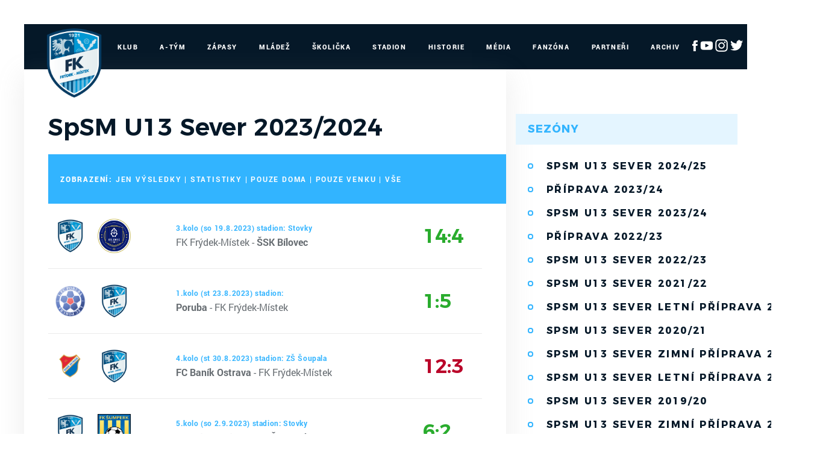

--- FILE ---
content_type: text/html
request_url: https://mfkfm.cz/zapasy.asp?sezona=2024ZAC13&akt_sezona_mladez=2024&kategorie=ZAC13
body_size: 36391
content:
<!DOCTYPE html>
<html lang="cs">
<head>
<meta http-equiv="X-UA-Compatible" content="IE=edge" />
<meta http-equiv="Content-language" content="cs" />
<meta http-equiv="Content-Type" content="text/html; charset=windows-1250" />
<meta http-equiv="Cache-Control" content="no-cache" />
<meta http-equiv="Pragma" content="no-cache" />
<meta http-equiv="Expires" content="-1" />
<meta property="fb:app_id" content="" />
<meta name="googlebot" content="index,follow,snippet,archive" />
<!-- 
    GRAPHIC: eSports.cz - Jan Wollinger
    CODING: eSports.cz - Roman Šimr
    PROGRAMATOR: eSports.cz - Roman Šimr
-->


		<meta name="copyright" content="MFK Frýdek-Místek, eSports.cz s.r.o." />
<meta name="robots" content="ALL,FOLLOW" />
<meta name="keywords" content="fotbal,kopaná,MFK Frýdek-Místek, Frýdek-Místek" />
<meta name="description" content="Oficiální stránky MFK Frýdek-Místek" />
<meta name="autosize" content="off" />
<meta content='width=device-width, initial-scale=1.0, maximum-scale=1.0, user-scalable=0' name='viewport' />
<meta name="apple-mobile-web-app-capable" content="yes">
<meta name="apple-mobile-web-app-status-bar-style" content="white">

		<link rel="apple-touch-icon" sizes="76x76" href="/img/favicons/apple-touch-icon.png">
		<link rel="icon" type="image/png" href="/img/favicons/favicon-32x32.png" sizes="32x32">
		<link rel="icon" type="image/png" href="/img/favicons/favicon-16x16.png" sizes="16x16">
		<link rel="manifest" href="/img/favicons/manifest.json">
		<link rel="mask-icon" href="/img/favicons/safari-pinned-tab.svg" color="#cfecfe">
		<meta name="theme-color" content="#ffffff">		
		
		<link href="inc/css/style.min.css?123" rel="stylesheet">
		<link href="inc/css/_hotfix.css?1234" rel="stylesheet">
		
		<!-- HTML5 shim and Respond.js for IE8 support of HTML5 elements and media queries -->
	    <!--[if lt IE 9]>
	      <script src="https://oss.maxcdn.com/html5shiv/3.7.2/html5shiv.min.js"></script>
	      <script src="https://oss.maxcdn.com/respond/1.4.2/respond.min.js"></script>
	    <![endif]-->

		<title>MFK Frýdek-Místek &ndash; Zápasy  &ndash;  Žáci U13  &ndash;  SpSM U13 Sever 2023/2024</title>
<meta property="og:image" content="https://mfkfm.cz//img/default_article.png" />
<meta property="og:title" content="Zápasy SpSM U13 Sever 2023/2024" />
<meta property="og:description" content="Zápasy SpSM U13 Sever 2023/2024" />
<meta property="og:url" content="http://mfkfm.cz/zapasy.asp?sezona=2024ZAC13&akt_sezona_mladez=2024&kategorie=ZAC13" />
<meta property="og:site_name" content="MFK Frýdek-Místek" />
<meta property="og:type" content="website" />

</head>
<body>
<script data-cookiecategory="analytics" type="text/plain">
(function(i,s,o,g,r,a,m){i['GoogleAnalyticsObject']=r;i[r]=i[r]||function(){
(i[r].q=i[r].q||[]).push(arguments)},i[r].l=1*new Date();a=s.createElement(o),
m=s.getElementsByTagName(o)[0];a.async=1;a.src=g;m.parentNode.insertBefore(a,m)
})(window,document,'script','//www.google-analytics.com/analytics.js','ga');
ga('create', '', 'auto');
ga('send', 'pageview');
</script>
<style>
  body{
    margin: 40px 0 0 0;
  }
  div.es-dark div.es-divider {
    margin: 0 10px;
   }
   @media only screen and (max-width: 1200px) {
	  #es-strip-container {
	   		display: none;
	   }
	   body{
	    margin: 0;
	  }
	}
</style>


    <header class="container">
        <div class="row">
            <nav class="navbar">
                <button class="navbar-toggler hidden-lg-up" type="button" data-toggle="collapse" data-target="#navbarResponsive" aria-controls="navbarResponsive" aria-expanded="false" aria-label="Toggle navigation">&#9776;</button>
                <a class="navbar-brand-mobile" href="index.asp"><img src="/img/logo.png"></a>
                <div class="collapse navbar-toggleable-md" id="navbarResponsive">
                    <a class="navbar-brand" href="index.asp"><img src="/img/logo2.png" width="115"></a>
                    <ul class="nav navbar-nav">
						<li class="nav-item dropdown">
    <a class="nav-link dropdown-toggle" href="#" data-toggle="dropdown">Klub</a>
    <div class="dropdown-menu">
		        <a class="dropdown-item" href="zobraz.asp?t=vedeni">Vedení</a>
        <a class="dropdown-item" href="zobraz.asp?t=kontakt">Kontakt</a>
        <a class="dropdown-item" href="zobraz.asp?t=realizacni-tymy">Realizační týmy</a>
        <a class="dropdown-item" href="offline.asp">Ptejte se vedení</a>
    </div>
</li>

<li class="nav-item dropdown">
    <a class="nav-link dropdown-toggle" href="#" data-toggle="dropdown">A-Tým</a>
    <div class="dropdown-menu">
		        <a class="dropdown-item" href="soupiska.asp">Soupiska</a>
        <a class="dropdown-item" href="statistiky.asp">Statistiky</a>
<!--        <a class="dropdown-item" href="marodka.asp">Marodka</a> -->
        <a class="dropdown-item" href="zobraz.asp?t=zmeny-v-kadru">Změny v kádru</a>
        <a class="dropdown-item" href="zobraz.asp?t=realizacni-tym">Realizační tým</a>
    </div>
</li>

<li class="nav-item dropdown">
    <a class="nav-link dropdown-toggle" href="#" data-toggle="dropdown">Zápasy</a>
    <div class="dropdown-menu">
		        <a class="dropdown-item" href="zapasy.asp?sezona=2025">MSFL</a>
        <a class="dropdown-item" href="zapasy.asp?sezona=2025POH">MOL Cup</a>
        <a class="dropdown-item" href="zapasy.asp?sezona=2025prip">Přípravné</a>
        <a class="dropdown-item" href="tabulka.asp">Tabulky</a>
    </div>
</li>

<li class="nav-item dropdown">
    <a class="nav-link dropdown-toggle" href="#" data-toggle="dropdown">Mládež</a>
    <div class="dropdown-menu">
		        <a class="dropdown-item" href="mladez.asp">Rozcestník mládeže</a>
        <a class="dropdown-item" href="mladez_novinky.asp">Novinky</a>
        <a class="dropdown-item" href="zobraz.asp?t=nabor">Nábor</a>
        <a class="dropdown-item" href="zobraz.asp?t=treneri-mladeze">Trenéři mládeže</a>
        <a class="dropdown-item" href="zobraz.asp?t=treninky-mladeze">Tréninky mládeže</a>
        
        <div class="submenu-wrapper">
					<a class="dropdown-item" href="mladez.asp">Dorost</a>					
          <div class="dropdown-menu">         
      	             	                 	                 	                 
         	</div>																					
				</div> 
				
				<div class="submenu-wrapper">
					<a class="dropdown-item" href="mladez.asp">Žáci</a>					
          <div class="dropdown-menu">         
      	             	                 	                 	                 
         	</div>																					
				</div> 
				
				<div class="submenu-wrapper">
					<a class="dropdown-item" href="mladez.asp">Přípravky</a>					
          <div class="dropdown-menu">         
      	      <a class="dropdown-item" href="soupiska.asp?sezona=2018PRI11&sez=2018&kat=PRI11">Přípravka U11</a>                         
              <a class="dropdown-item" href="soupiska.asp?sezona=2018PRI10&sez=2018&kat=PRI10">Přípravka U10</a>      
              <a class="dropdown-item" href="soupiska.asp?sezona=2018PRI9&sez=2018&kat=PRI9">Přípravka U9</a>      
              <a class="dropdown-item" href="soupiska.asp?sezona=2018PRI8&sez=2018&kat=PRI8">Přípravka U8</a>      	                 	                 	                 
         	</div>																					
				</div> 
                
				
                <div class="submenu-wrapper">
					
                
                </div>
				
                
				
				<div class="submenu-wrapper">
					<a class="dropdown-item" href="mladez.asp">Dívky</a>					
          <div class="dropdown-menu">         
      	       
			<!--
			<a class="dropdown-item" href="soupiska.asp?sezona=2018DMZ&sez=2018&kat=DMZ">MLADŠÍ ŽÁKYNĚ</a>                         
            <a class="dropdown-item" href="soupiska.asp?sezona=2018DSP&sez=2018&kat=DSP">STARŠÍ PŘÍPRAVKA</a>   
            <a class="dropdown-item" href="soupiska.asp?sezona=2018DMP&sez=2018&kat=DMP">MLADŠÍ PŘÍPRAVKA</a>      	   
			-->              	                 	                 
         	</div>																					
				</div> 
        
        
                    
                
                  
        
  
    </div>
</li>

<li class="nav-item dropdown">
    <a class="nav-link dropdown-toggle" href="#" data-toggle="dropdown">Školička</a>
    <div class="dropdown-menu">
		
      	<div class="submenu-wrapper">
			<a class="dropdown-item" >O nás</a>					
            <div class="dropdown-menu"> 
                 <a class="dropdown-item" href="zobraz.asp?t=informace-pro-rodice">Informace pro rodiče</a>        
      	         <a class="dropdown-item" href="zobraz.asp?t=desatero">Desatero</a>                         
                 <a class="dropdown-item" href="zobraz.asp?t=kodex">Kodex</a>      
                 <a class="dropdown-item" href="zobraz.asp?t=metodika">Metodika</a>                    	                 	                 
       	    </div>																					
		</div> 
        <div class="submenu-wrapper">
			<a class="dropdown-item" >Aktuální sezóna</a>					
            <div class="dropdown-menu">         
      	         <a class="dropdown-item" href="zobraz.asp?t=rozpis-treninku">Rozpis tréninků</a>                         
                 <a class="dropdown-item" href="zobraz.asp?t=treneri-treninku">Trenéři školičky</a>             	                 	                 
       	    </div>																					
		</div>
        <a class="dropdown-item" href="zobraz.asp?t=nabor-deti">Nábor dětí</a>
        <a class="dropdown-item" href="zobraz.asp?t=galerie-skolicka">Galerie</a>
        <a class="dropdown-item" href="zobraz.asp?t=skolicka-partneri">Partneři</a>
    </div>
</li>

<li class="nav-item dropdown">
    <a class="nav-link dropdown-toggle" href="#" data-toggle="dropdown">Stadion</a>
    <div class="dropdown-menu">
		        <a class="dropdown-item" href="zobraz.asp?t=plan-hriste">Plán hřiště</a>
        <a class="dropdown-item" href="zobraz.asp?t=vstupenky">Vstupenky</a>
        <a class="dropdown-item" href="soubory/provozni_rad_2020.pdf" target="_blank">Provozní řád</a>
        <a class="dropdown-item" href="zobraz.asp?t=mapa">Mapa</a>
        <a class="dropdown-item" href="kalendar_embed.asp">Umělá tráva - rozpis</a>
        <a class="dropdown-item" href="http://www.360pano.cz/pano/stovky/" target="_blank">Virtuální prohlídka</a>
    </div>
</li>

<li class="nav-item">
    <a class="nav-link" href="zobraz.asp?t=historie">Historie</a>
</li>

<li class="nav-item">
    <a class="nav-link" href="fotogalerie.asp">Média</a>
</li>



<li class="nav-item">
    <a class="nav-link" href="zobraz.asp?t=fanzona">Fanzóna</a>
</li>

<li class="nav-item">
    <a class="nav-link" href="partneri.asp">Partneři</a>
</li>

<li class="nav-item">
    <a class="nav-link" href="archiv.asp">Archiv</a>
</li>
<li class="nav-item" style="margin: 22px 0px 0px 10px">
 <a href="https://www.facebook.com/MFKFM" target="_blank"><img src="/img/fb-ico-white.png"></a>
 <a href="https://www.youtube.com/channel/UC6peIen271iy29P2yZKL6rA/featured" target="_blank"><img src="/img/yt-ico-white.png"></a>
 <a href="https://www.instagram.com/mfkfm_official/" target="_blank"><img src="/img/ig_logo_white.png"></a>
 <a href="https://twitter.com/mfkfm_official" target="_blank"><img src="/img/twitter_logo_white.png"></a>
</li>	
                    </ul>  
                </div>   
            </nav>   
        </div>  
    </header>        
    <div class="container layout">
        <div class="row">
            <main class="col-sm-8">

                <div class="text">
			<!--/text stranky ZACATEK-->

			<h1>SpSM U13 Sever 2023/2024</h1>
			
			
	

			<div class="menicko left">
<strong>Zobrazení:</strong>  
<a href="zapasy.asp?stats=0&amp;sezona=2024ZAC13&amp;kde=">jen výsledky</a>
 | <a href="zapasy.asp?stats=1&amp;sezona=2024ZAC13&amp;kde=">statistiky</a>
 | <a href="zapasy.asp?stats=0&amp;sezona=2024ZAC13&amp;kde=doma">pouze doma</a>
 | <a href="zapasy.asp?stats=0&amp;sezona=2024ZAC13&amp;kde=venku">pouze venku</a>
 | <a href="zapasy.asp?stats=0&amp;sezona=2024ZAC13&amp;kde=">vše</a>
</div>

<table class="games-list" cellspacing="0" cellpadding="0">
<tr class="doma">
<td class="logos"><img class="logo" src="/znaky/frm.png?3" width="55px"><img class="logo" src="/znaky/bil.png?3" width="55px"></td>
<td class="teams"><div class="info">
3.kolo (so 19.8.2023) stadion: Stovky</div>
<div class="names">
<span class="long">FK Frýdek-Místek - <b>ŠSK Bílovec</b></span>
</div>
</td>
<td class="score"><a href="zapas.asp?id=2700" class="win" title="Přejít na podrobnosti o utkání: FK Frýdek-Místek - ŠSK Bílovec 14:4">14:4</a></td>
<td class="buttons"></td></tr>
<tr class="venku">
<td class="logos"><img class="logo" src="/znaky/por.png?3" width="55px"><img class="logo" src="/znaky/frm.png?3" width="55px"></td>
<td class="teams"><div class="info">
1.kolo (st 23.8.2023) stadion: </div>
<div class="names">
<span class="long"><b>Poruba</b> - FK Frýdek-Místek</span>
</div>
</td>
<td class="score"><a href="zapas.asp?id=2698" class="win" title="Přejít na podrobnosti o utkání: Poruba - FK Frýdek-Místek 1:5">1:5</a></td>
<td class="buttons"></td></tr>
<tr class="venku">
<td class="logos"><img class="logo" src="/znaky/ova.png?3" width="55px"><img class="logo" src="/znaky/frm.png?3" width="55px"></td>
<td class="teams"><div class="info">
4.kolo (st 30.8.2023) stadion: ZŠ Šoupala</div>
<div class="names">
<span class="long"><b>FC Baník Ostrava</b> - FK Frýdek-Místek</span>
</div>
</td>
<td class="score"><a href="zapas.asp?id=2701" class="loss" title="Přejít na podrobnosti o utkání: FC Baník Ostrava - FK Frýdek-Místek 12:3">12:3</a></td>
<td class="buttons"></td></tr>
<tr class="doma">
<td class="logos"><img class="logo" src="/znaky/frm.png?3" width="55px"><img class="logo" src="/znaky/sum.png?3" width="55px"></td>
<td class="teams"><div class="info">
5.kolo (so 2.9.2023) stadion: Stovky</div>
<div class="names">
<span class="long">FK Frýdek-Místek - <b>FK Šumperk</b></span>
</div>
</td>
<td class="score"><a href="zapas.asp?id=2702" class="win" title="Přejít na podrobnosti o utkání: FK Frýdek-Místek - FK Šumperk 6:2">6:2</a></td>
<td class="buttons"></td></tr>
<tr class="venku">
<td class="logos"><img class="logo" src="/znaky/kar.png?3" width="55px"><img class="logo" src="/znaky/frm.png?3" width="55px"></td>
<td class="teams"><div class="info">
6.kolo (so 9.9.2023) stadion: U hřiště</div>
<div class="names">
<span class="long"><b>MFK Karviná</b> - FK Frýdek-Místek</span>
</div>
</td>
<td class="score"><a href="zapas.asp?id=2703" class="win" title="Přejít na podrobnosti o utkání: MFK Karviná - FK Frýdek-Místek 2:10">2:10</a></td>
<td class="buttons"></td></tr>
<tr class="doma">
<td class="logos"><img class="logo" src="/znaky/frm.png?3" width="55px"><img class="logo" src="/znaky/hav.png?3" width="55px"></td>
<td class="teams"><div class="info">
7.kolo (so 16.9.2023) stadion: Stovky</div>
<div class="names">
<span class="long">FK Frýdek-Místek - <b>MFK Havířov</b></span>
</div>
</td>
<td class="score"><a href="zapas.asp?id=2704" class="win" title="Přejít na podrobnosti o utkání: FK Frýdek-Místek - MFK Havířov 12:1">12:1</a></td>
<td class="buttons"></td></tr>
<tr class="venku">
<td class="logos"><img class="logo" src="/znaky/pře.png?3" width="55px"><img class="logo" src="/znaky/frm.png?3" width="55px"></td>
<td class="teams"><div class="info">
8.kolo (ne 24.9.2023) stadion: Sokolská ul.</div>
<div class="names">
<span class="long"><b>Přerov</b> - FK Frýdek-Místek</span>
</div>
</td>
<td class="score"><a href="zapas.asp?id=2705" class="win" title="Přejít na podrobnosti o utkání: Přerov - FK Frýdek-Místek 2:5">2:5</a></td>
<td class="buttons"></td></tr>
<tr class="venku">
<td class="logos"><img class="logo" src="/znaky/hfk.png?3" width="55px"><img class="logo" src="/znaky/frm.png?3" width="55px"></td>
<td class="teams"><div class="info">
2.kolo (čt 28.9.2023) stadion: Holice</div>
<div class="names">
<span class="long"><b>1. HFK Olomouc</b> - FK Frýdek-Místek</span>
</div>
</td>
<td class="score"><a href="zapas.asp?id=2699" class="win" title="Přejít na podrobnosti o utkání: 1. HFK Olomouc - FK Frýdek-Místek 4:11">4:11</a></td>
<td class="buttons"></td></tr>
<tr class="doma">
<td class="logos"><img class="logo" src="/znaky/frm.png?3" width="55px"><img class="logo" src="/znaky/vlm.png?3" width="55px"></td>
<td class="teams"><div class="info">
9.kolo (so 30.9.2023) stadion: Stovky</div>
<div class="names">
<span class="long">FK Frýdek-Místek - <b>TJ Valašské Meziříčí</b></span>
</div>
</td>
<td class="score"><a href="zapas.asp?id=2706" class="win" title="Přejít na podrobnosti o utkání: FK Frýdek-Místek - TJ Valašské Meziříčí 14:2">14:2</a></td>
<td class="buttons"></td></tr>
<tr class="venku">
<td class="logos"><img class="logo" src="/znaky/jes.png?3" width="55px"><img class="logo" src="/znaky/frm.png?3" width="55px"></td>
<td class="teams"><div class="info">
10.kolo (ne 8.10.2023) stadion: </div>
<div class="names">
<span class="long"><b>FK Jeseník</b> - FK Frýdek-Místek</span>
</div>
</td>
<td class="score"><a href="zapas.asp?id=2707" class="win" title="Přejít na podrobnosti o utkání: FK Jeseník - FK Frýdek-Místek 3:8">3:8</a></td>
<td class="buttons"></td></tr>
<tr class="doma">
<td class="logos"><img class="logo" src="/znaky/frm.png?3" width="55px"><img class="logo" src="/znaky/hrn.png?3" width="55px"></td>
<td class="teams"><div class="info">
11.kolo (so 14.10.2023) stadion: Stovky</div>
<div class="names">
<span class="long">FK Frýdek-Místek - <b>SK Hranice</b></span>
</div>
</td>
<td class="score"><a href="zapas.asp?id=2708" class="win" title="Přejít na podrobnosti o utkání: FK Frýdek-Místek - SK Hranice 12:1">12:1</a></td>
<td class="buttons"></td></tr>
<tr class="venku">
<td class="logos"><img class="logo" src="/znaky/uni.png?3" width="55px"><img class="logo" src="/znaky/frm.png?3" width="55px"></td>
<td class="teams"><div class="info">
12.kolo (so 21.10.2023) stadion: </div>
<div class="names">
<span class="long"><b>SK Uničov</b> - FK Frýdek-Místek</span>
</div>
</td>
<td class="score"><a href="zapas.asp?id=2709" class="win" title="Přejít na podrobnosti o utkání: SK Uničov - FK Frýdek-Místek 3:4">3:4</a></td>
<td class="buttons"></td></tr>
<tr class="doma">
<td class="logos"><img class="logo" src="/znaky/frm.png?3" width="55px"><img class="logo" src="/znaky/opa.png?3" width="55px"></td>
<td class="teams"><div class="info">
13.kolo (so 28.10.2023) stadion: Stovky</div>
<div class="names">
<span class="long">FK Frýdek-Místek - <b>Slezský FC Opava</b></span>
</div>
</td>
<td class="score"><a href="zapas.asp?id=2710" class="win" title="Přejít na podrobnosti o utkání: FK Frýdek-Místek - Slezský FC Opava 2:1">2:1</a></td>
<td class="buttons"></td></tr>
<tr class="venku">
<td class="logos"><img class="logo" src="/znaky/tri.png?3" width="55px"><img class="logo" src="/znaky/frm.png?3" width="55px"></td>
<td class="teams"><div class="info">
14.kolo (ne 5.11.2023) stadion: Tyršova</div>
<div class="names">
<span class="long"><b>FK Třinec</b> - FK Frýdek-Místek</span>
</div>
</td>
<td class="score"><a href="zapas.asp?id=2711" class="win" title="Přejít na podrobnosti o utkání: FK Třinec - FK Frýdek-Místek 3:6">3:6</a></td>
<td class="buttons"></td></tr>
<tr class="venku">
<td class="logos"><img class="logo" src="/znaky/vit.png?3" width="55px"><img class="logo" src="/znaky/frm.png?3" width="55px"></td>
<td class="teams"><div class="info">
15.kolo (po 13.11.2023) stadion: Vista</div>
<div class="names">
<span class="long"><b>MFK Vítkovice</b> - FK Frýdek-Místek</span>
</div>
</td>
<td class="score"><a href="zapas.asp?id=2712" class="draw" title="Přejít na podrobnosti o utkání: MFK Vítkovice - FK Frýdek-Místek 3:3">3:3</a></td>
<td class="buttons"></td></tr>
</table>

                </div>

            </main>


            <aside class="col-sm-4">
				
<div class="widget widget-submenu">
    <div class="widget-heading">Sezóny</div>
    <div class="widget-content">      
    <a href='zapasy.asp?sezona=2025ZAC13'  class='dropdown-item' title=" SpSM U13 Sever ">SpSM U13 Sever 2024/25</a></li><a href='zapasy.asp?sezona=2024ZAC13prip'  class='dropdown-item' title=" Příprava U13 ">Příprava 2023/24</a></li><a href='zapasy.asp?sezona=2024ZAC13'  class='dropdown-item' title=" SpSM U13 Sever ">SpSM U13 Sever 2023/24</a></li><a href='zapasy.asp?sezona=2023ZAC13prip'  class='dropdown-item' title=" Letní příprava ">Příprava 2022/23</a></li><a href='zapasy.asp?sezona=2023ZAC13'  class='dropdown-item' title=" SpSM U13 Sever ">SpSM U13 Sever 2022/23</a></li><a href='zapasy.asp?sezona=2022ZAC13'  class='dropdown-item' title=" SpSM U13 Sever ">SpSM U13 Sever 2021/22</a></li><a href='zapasy.asp?sezona=2021ZAC13prip'  class='dropdown-item' title=" SpSM U13 Sever letní příprava ">SpSM U13 Sever letní příprava 2020/21</a></li><a href='zapasy.asp?sezona=2021ZAC13'  class='dropdown-item' title=" SpSM U13 Sever ">SpSM U13 Sever 2020/21</a></li><a href='zapasy.asp?sezona=2020ZAC13prip-2'  class='dropdown-item' title=" SpSM U13 Sever zimní příprava ">SpSM U13 Sever zimní příprava 2019/20</a></li><a href='zapasy.asp?sezona=2020ZAC13prip'  class='dropdown-item' title=" SpSM U13 Sever letní příprava ">SpSM U13 Sever letní příprava 2019/20</a></li><a href='zapasy.asp?sezona=2020ZAC13'  class='dropdown-item' title=" SpSM U13 Sever ">SpSM U13 Sever 2019/20</a></li><a href='zapasy.asp?sezona=2019ZAC13prip-2'  class='dropdown-item' title=" SpSM U13 Sever zimní příprava ">SpSM U13 Sever zimní příprava 2018/19</a></li><a href='zapasy.asp?sezona=2019ZAC13prip'  class='dropdown-item' title=" SpSM U13 Sever příprava ">SpSM U13 Sever letní příprava 2018/19</a></li><a href='zapasy.asp?sezona=2019ZAC13'  class='dropdown-item' title=" SpSM U13 Sever ">SpSM U13 Sever 2018/19</a></li><a href='zapasy.asp?sezona=2018ZAC13prip'  class='dropdown-item' title=" SpSM U13 - skupina Sever příprava ">SpSM U13 Sever příprava 2017/18</a></li><a href='zapasy.asp?sezona=2018ZAC13'  class='dropdown-item' title=" SpSM U13 - skupina Sever ">SpSM U13 Sever 2017/18</a></li>    


    </div>
</div>				

<div class="widget widget-submenu">
    <div class="widget-heading">Menu</div>
    <div class="widget-content">
		<a href="soupiska.asp?sezona=2026ZAC13&sez=2026&kat=ZAC13" class="dropdown-item">Soupiska</a>
		<a href="zapasy.asp?sezona=2026ZAC13&amp;akt_sezona_mladez=2026&kategorie=ZAC13" class="dropdown-item">Zápasy</a>
		<a href="zapasy.asp?sezona=2026ZAC13prip&amp;akt_sezona_mladez=2026&kategorie=ZAC13" class="dropdown-item">Příprava</a>
		<a href="statistiky.asp?sezona=2026ZAC13&cast=1" class="dropdown-item">Statistiky</a>
        
           <a target="_blank" href="https://is.fotbal.cz/souteze/tabulky-souteze.aspx?req=23ddd104-22a0-43f9-99ef-2512edee5e82" class="dropdown-item">Tabulka</a>
        
       
		
    </div>
</div>			

<div class="widget widget-submenu">
    <div class="widget-heading">Mládež</div>
    <div class="widget-content">
		        <a class="dropdown-item" href="mladez.asp">Rozcestník mládeže</a>
        <a class="dropdown-item" href="mladez_novinky.asp">Novinky</a>
        <a class="dropdown-item" href="zobraz.asp?t=nabor">Nábor</a>
        <a class="dropdown-item" href="zobraz.asp?t=treneri-mladeze">Trenéři mládeže</a>
        <a class="dropdown-item" href="zobraz.asp?t=treninky-mladeze">Tréninky mládeže</a>
        
        <div class="submenu-wrapper">
					<a class="dropdown-item" href="mladez.asp">Dorost</a>					
          <div class="dropdown-menu">         
      	             	                 	                 	                 
         	</div>																					
				</div> 
				
				<div class="submenu-wrapper">
					<a class="dropdown-item" href="mladez.asp">Žáci</a>					
          <div class="dropdown-menu">         
      	             	                 	                 	                 
         	</div>																					
				</div> 
				
				<div class="submenu-wrapper">
					<a class="dropdown-item" href="mladez.asp">Přípravky</a>					
          <div class="dropdown-menu">         
      	      <a class="dropdown-item" href="soupiska.asp?sezona=2018PRI11&sez=2018&kat=PRI11">Přípravka U11</a>                         
              <a class="dropdown-item" href="soupiska.asp?sezona=2018PRI10&sez=2018&kat=PRI10">Přípravka U10</a>      
              <a class="dropdown-item" href="soupiska.asp?sezona=2018PRI9&sez=2018&kat=PRI9">Přípravka U9</a>      
              <a class="dropdown-item" href="soupiska.asp?sezona=2018PRI8&sez=2018&kat=PRI8">Přípravka U8</a>      	                 	                 	                 
         	</div>																					
				</div> 
                
				
                <div class="submenu-wrapper">
					
                
                </div>
				
                
				
				<div class="submenu-wrapper">
					<a class="dropdown-item" href="mladez.asp">Dívky</a>					
          <div class="dropdown-menu">         
      	       
			<!--
			<a class="dropdown-item" href="soupiska.asp?sezona=2018DMZ&sez=2018&kat=DMZ">MLADŠÍ ŽÁKYNĚ</a>                         
            <a class="dropdown-item" href="soupiska.asp?sezona=2018DSP&sez=2018&kat=DSP">STARŠÍ PŘÍPRAVKA</a>   
            <a class="dropdown-item" href="soupiska.asp?sezona=2018DMP&sez=2018&kat=DMP">MLADŠÍ PŘÍPRAVKA</a>      	   
			-->              	                 	                 
         	</div>																					
				</div> 
        
        
                    
                
                  
        

    </div>
</div>				
<div class="widget widget-articles">
    <div class="widget-heading">Aktuality</div>
    <div class="widget-content">
		
			<a href="clanek.asp?id=Prechazime-na-novy-web-2198" class="article">
	            <div class="article-photo">
	                <img src='https://php.esports.cz/images/min_https.php?exact&amp;topcut&amp;w=1344&amp;h=620&amp;mtime=1758819080&amp;file=https://mfkfm.cz/foto/novyweb.png' />
	            </div>
	            <div class="article-data">
	                <div class="date">25.09.2025&nbsp;Michal Raška</div>
	                <div class="heading">Přecházíme na nový web!</div>
	            </div>
	        </a>
	      		    
    </div>
</div><div class="widget widget-games">
    <div class="widget-heading">Zápasy</div>
    <div class="widget-content">



      
            <div class="game-box">
                <div class="game-data">
                    <div class="team">
                        <div class="team-logo">
                            <img src="znaky/zlb.png">
                        </div>
                        <div class="team-name">
                            FC TRINITY Zlín B
                        </div>
                    </div>
                    <div class="score">
                        <a href="zapas.asp?id=2902">1:1</a>
                    </div>
                    <div class="team">
                        <div class="team-logo">
                            <img src="znaky/frm.png">
                        </div>
                        <div class="team-name">
                            FK Frýdek-Místek
                        </div>
                    </div>
                </div>
                <div class="buttons">
	            
                </div>
            </div>
  


    </div>
</div>
				
            </aside>


        </div>
    </div>
    
	    <footer>
        <div class="container">
            <div class="row hidden-tablet">
                <div class="col-md-10 footer-nav ">
                    <a href="zobraz.asp?t=kontakt">Klub</a>
                    <a href="soupiska.asp">A-Tým</a>
                    <a href="zapasy.asp">Zápasy</a>
                    <a href="mladez.asp">Mládež</a>
                    <a href="zobraz.asp?t=mapa">Stadion</a>
                    <a href="zobraz.asp?t=historie">Historie</a>
                    <a href="fotogalerie.asp">Media</a>
                    <a href="zobraz.asp?t=fanzona">Fanzóna</a>
                    <a href="partneri.asp">Partneři</a>
                    <a href="archiv.asp">Archiv</a>
                </div>
                <div class="col-md-2 footer-socials" style="margin: -4px 0px 0px 0px;">
                    <a href="https://www.facebook.com/MFKFM" target="_blank"><img src="/img/fb-ico-dark.png"></a>
                    <a href="https://www.youtube.com/channel/UC6peIen271iy29P2yZKL6rA/featured" target="_blank"><img src="/img/yt-ico-dark.png"></a>
                    <a href="https://www.instagram.com/mfkfm_official/" target="_blank"><img src="/img/ig_logo.png"></a>
                    <a href="https://twitter.com/mfkfm_official" target="_blank"><img src="/img/twitter_logo.png"></a>
                </div>
            </div>
            <div class="row">
                <div class="col-md-8 footer-copyright">
                    Copyright © 2016 - 2025 MFK Frýdek Místek & <a href="http://www.esportsmedia.cz" target="_blank">eSports.cz, s.r.o.</a>
                </div>
                <div class="col-md-4 footer-webdesign">
                <a href="javascript:void(0);" data-cc="c-settings">Nastavení cookies </a> &nbsp; &nbsp;
                    Webdesign <a href="http://www.janwolinger.cz" target="_blank">janwolinger.cz</a>
                </div>
            </div>
        </div>
    </footer>
    <script src="inc/js/script.min.js"></script>
    
    <!-- Global site tag (gtag.js) - Google Analytics -->
	<script data-cookiecategory="analytics" type="text/plain" src="https://www.googletagmanager.com/gtag/js?id=UA-64681394-19"></script>
	<script>
	  window.dataLayer = window.dataLayer || [];
	  function gtag(){dataLayer.push(arguments);}
	  gtag('js', new Date());
	
	  gtag('config', 'UA-64681394-19');
	</script>
	
    <script data-cookiecategory="analytics" type="text/plain">
        var div = document.createElement('div'); 
        div.innerHTML = '<img src="https://toplist.cz/dot.asp?id=1776929&http='+escape(document.referrer)+'&t='+escape(document.title)+'" width="1" height="1" style="display:none;" border=0 alt="TOPlist" />';
        document.body.appendChild(div);
    </script> 


<div class="onlajny-stckrs" id="onlajny-stckrs">


</div>




<style>
	.hidden{
		display: none;
	}
	.onlajny-stckrs {
		position: fixed;
		right: 0;
		bottom: 0;
		z-index: 100000000;
		/* display: none; */
		animation: 1.2s ease-out 0s 1 slideInFromLeft;
		pointer-events: none;
		line-height: 1.42857;
		color: #000;
		font-family: "Arial";
	}
	@media only screen and (max-width: 768px) {
		.onlajny-stckrs {
			/* display: block; */
		}
	}
	.onlajny-stckrs .onlajny-sticker {
		background: #e0edf4; /* Old browsers */
		background: -moz-linear-gradient(top, #e0edf4 0%, #d9edf2 40%, #c9e3f2 100%); /* FF3.6-15 */
		background: -webkit-linear-gradient(top, #e0edf4 0%,#d9edf2 40%,#c9e3f2 100%); /* Chrome10-25,Safari5.1-6 */
		background: linear-gradient(to bottom, #e0edf4 0%,#d9edf2 40%,#c9e3f2 100%); /* W3C, IE10+, FF16+, Chrome26+, Opera12+, Safari7+ */
		filter: progid:DXImageTransform.Microsoft.gradient( startColorstr='#e0edf4', endColorstr='#c9e3f2',GradientType=0 );
		padding: 7px;
	    border-top-left-radius: 30px;
	    border-bottom-left-radius: 30px;
	    min-width: 120px;
		border-top: 1px solid;
	    border-left: 1px solid;
	    border-bottom: 1px solid;
	    border-color: #aabeca;
		margin-bottom: 20px;
		transform: translateX(170px);
		transition: all .2s ease-out;
		cursor: pointer;
		pointer-events: all;
		box-shadow: 0 4px 8px 0 rgba(0, 0, 0, 0.2), 0 6px 20px 0 rgba(0, 0, 0, 0.19);

		-webkit-touch-callout: none; /* iOS Safari */
	    -webkit-user-select: none; /* Safari */
	     -khtml-user-select: none; /* Konqueror HTML */
	       -moz-user-select: none; /* Firefox */
	        -ms-user-select: none; /* Internet Explorer/Edge */
	            user-select: none;
	}
	.onlajny-stckrs .onlajny-sticker.sticker-close.sticker-open,
	.onlajny-stckrs .onlajny-sticker.sticker-open {
		transform: translateX(0);
	}
	.onlajny-stckrs .onlajny-sticker.sticker-close {
		transform: translateX(330px);
	}

	.onlajny-stckrs .onlajny-sticker .close_sticker {
      position: absolute;
      top: -4px;
      left: -7px;
      font-weight: 500;
      z-index: 1;
      background-color: #cde5f2;
      padding: 1px 7px;
      border-radius: 15px;
      box-shadow: 0px 0px 3px black;
      line-height: 20px;
    }

	.onlajny-stckrs .onlajny-sticker .onlajny-sticker-inner {
		display: table;
		width: 100%;
	}
	.onlajny-stckrs .onlajny-sticker .onlajny-sticker-inner .onlajny-logo {
		border-radius: 100%;
	    overflow: hidden;
	    width: 43px;
	    height: 43px;
	    /* background: url("https://vesna.esports.cz/weby_data/onlajny_sticker/icon.png"); */
		background-size: 27px;
	    background-repeat: no-repeat;
	    background-position: center;
	    background-color: #fff;
	    display: table-cell;
	    vertical-align: middle;
	}
	@media only screen and (max-width: 335px) {
		.onlajny-stckrs .onlajny-sticker .onlajny-sticker-inner .onlajny-logo {
			display: none;
		}
	}
	.onlajny-stckrs .onlajny-sticker .onlajny-sticker-inner .onlajny-body {
		display: table-cell;
        vertical-align: top;
	    padding-left: 15px;
	    padding-right: 10px;
	    width: 115px;
	    overflow: hidden;
		vertical-align: middle;
		text-align: left;
	}
	.onlajny-stckrs .onlajny-sticker .onlajny-sticker-inner .onlajny-body .onlajny-body-heading {
		font-weight: bold;
	    font-family: Arial;
	    font-size: 11px;
	    white-space: nowrap!important;
	}
	.onlajny-stckrs .onlajny-sticker .onlajny-sticker-inner .onlajny-body .team-1, .onlajny-stckrs .onlajny-sticker .onlajny-sticker-inner .onlajny-body .team-2 {
	    font-family: Arial;
	    font-size: 10px;
	    white-space: nowrap;
	}
	.onlajny-stckrs .onlajny-sticker .onlajny-sticker-inner .onlajny-body-more {
		width: 170px;
		padding-left: 10px;
	}
	.onlajny-stckrs .onlajny-sticker .onlajny-sticker-inner .onlajny-body-more table {
		width: 100%;
		text-align: center;
	}
	.onlajny-stckrs .onlajny-sticker .onlajny-sticker-inner .onlajny-body-more table tr td {
		padding: 0;
		text-align: center;
		font-size: 11px;
	}
	.onlajny-stckrs .onlajny-sticker .onlajny-sticker-inner .onlajny-body-more table tr td a {
		display: block;
		margin-top: 2px;
		padding: 0 4px;
		text-decoration: none!important;
	}
	.onlajny-stckrs .onlajny-sticker .onlajny-sticker-inner .onlajny-body-more table tr td a:hover, .onlajny-stckrs .onlajny-sticker .onlajny-sticker-inner .onlajny-body-more table tr td a:active, .onlajny-stckrs .onlajny-sticker .onlajny-sticker-inner .onlajny-body-more table tr td a:focus {
		text-decoration: none;
	}
	.icon-text {
		font-size: 11px;
	    text-transform: uppercase;
	    margin-top: 5px;
	    font-weight: bold;
	    color: #000;
		line-height: 1;
	}
	@keyframes slideInFromLeft {
	  0% {
	    transform: translateX(200px);
	  }
	  100% {
	    transform: translateX(0);
	  }
	}

</style>

<script src="https://code.jquery.com/jquery-1.11.3.min.js"></script>

<script>
	var $j = jQuery.noConflict(true);

	$j( ".onlajny-logo" ).click(function() {
	  $j(this).closest(".onlajny-sticker").toggleClass("sticker-open");
	});

	$j( ".onlajny-body" ).click(function() {
	  $j(this).closest(".onlajny-sticker").toggleClass("sticker-open");
	});
</script>
<script>
  function hide(obj) {

      var el = document.getElementById(obj);
          document.cookie = (obj, "hidden");
          el.style.display = 'none';
					sessionStorage.setItem(obj, "hidden");
  }
</script>

<link rel='stylesheet' href='https://consent.esports.cz/theme.asp?v=2&accent=051828'>
<script src='https://consent.esports.cz/config.asp?v=2&c=analytics,social&web='></script>
<script src='https://consent.esports.cz/main.js?v=2'></script>
<script type='text/plain' data-cookiecategory='social' src='https://consent.esports.cz/social-media2.js?v=2'></script>
	

  </body>
</html>

--- FILE ---
content_type: text/css
request_url: https://mfkfm.cz/inc/css/_hotfix.css?1234
body_size: 849
content:
.topstories .topstories-nav .topstory-nav {
	padding: 32px 28px;
}

.game-box .buttons {
    margin-top: 10px;
}

.hp-games {
    padding-bottom: 30px;
}


.topstories .topstories-nav .topstory-nav:first-child{
width:46%;
}
.topstories .topstories-nav .topstory-nav:first-child .heading{
text-align:center; 
}
.topstories .topstories-nav .topstory-nav{
width:27%;
}
@media (max-width: 870px){
.topstories .topstories-nav .topstory-nav,.topstories .topstories-nav .topstory-nav:first-child {
  float:left;
  width:100%;
}
.topstories .topstories-nav .topstory-nav .heading{
  font-size:18px;
}
                
                
}    

.topstories .topstories-nav .topstory-nav:first-child .heading {
	font-size: 30px;
}


.submenu-wrapper {
	color: red;
	position: relative;
} 
.submenu-wrapper:hover .dropdown-menu {
	display: block;
}    
        
.submenu-wrapper .dropdown-menu {
	display:none;
	position: absolute;
	top:0;
	left: 100%;
}           
         
.game-box .game-data .team-logo img{width:72px;height:auto;}   